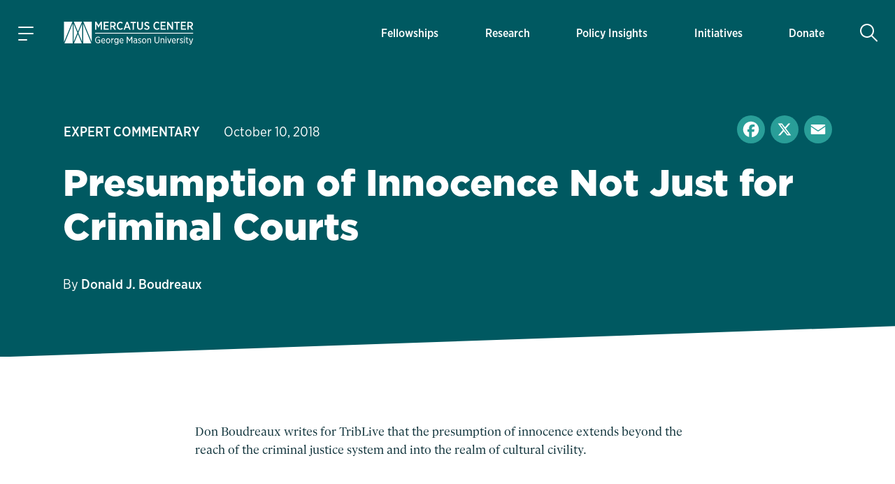

--- FILE ---
content_type: text/html; charset=utf-8
request_url: https://www.google.com/recaptcha/enterprise/anchor?ar=1&k=6LfMg_EaAAAAAMhDNLMlgqDChzmtYHlx1yU2y7GI&co=aHR0cHM6Ly93d3cubWVyY2F0dXMub3JnOjQ0Mw..&hl=en&v=TkacYOdEJbdB_JjX802TMer9&theme=light&size=normal&anchor-ms=20000&execute-ms=15000&cb=7n0gu4a78b80
body_size: 45765
content:
<!DOCTYPE HTML><html dir="ltr" lang="en"><head><meta http-equiv="Content-Type" content="text/html; charset=UTF-8">
<meta http-equiv="X-UA-Compatible" content="IE=edge">
<title>reCAPTCHA</title>
<style type="text/css">
/* cyrillic-ext */
@font-face {
  font-family: 'Roboto';
  font-style: normal;
  font-weight: 400;
  src: url(//fonts.gstatic.com/s/roboto/v18/KFOmCnqEu92Fr1Mu72xKKTU1Kvnz.woff2) format('woff2');
  unicode-range: U+0460-052F, U+1C80-1C8A, U+20B4, U+2DE0-2DFF, U+A640-A69F, U+FE2E-FE2F;
}
/* cyrillic */
@font-face {
  font-family: 'Roboto';
  font-style: normal;
  font-weight: 400;
  src: url(//fonts.gstatic.com/s/roboto/v18/KFOmCnqEu92Fr1Mu5mxKKTU1Kvnz.woff2) format('woff2');
  unicode-range: U+0301, U+0400-045F, U+0490-0491, U+04B0-04B1, U+2116;
}
/* greek-ext */
@font-face {
  font-family: 'Roboto';
  font-style: normal;
  font-weight: 400;
  src: url(//fonts.gstatic.com/s/roboto/v18/KFOmCnqEu92Fr1Mu7mxKKTU1Kvnz.woff2) format('woff2');
  unicode-range: U+1F00-1FFF;
}
/* greek */
@font-face {
  font-family: 'Roboto';
  font-style: normal;
  font-weight: 400;
  src: url(//fonts.gstatic.com/s/roboto/v18/KFOmCnqEu92Fr1Mu4WxKKTU1Kvnz.woff2) format('woff2');
  unicode-range: U+0370-0377, U+037A-037F, U+0384-038A, U+038C, U+038E-03A1, U+03A3-03FF;
}
/* vietnamese */
@font-face {
  font-family: 'Roboto';
  font-style: normal;
  font-weight: 400;
  src: url(//fonts.gstatic.com/s/roboto/v18/KFOmCnqEu92Fr1Mu7WxKKTU1Kvnz.woff2) format('woff2');
  unicode-range: U+0102-0103, U+0110-0111, U+0128-0129, U+0168-0169, U+01A0-01A1, U+01AF-01B0, U+0300-0301, U+0303-0304, U+0308-0309, U+0323, U+0329, U+1EA0-1EF9, U+20AB;
}
/* latin-ext */
@font-face {
  font-family: 'Roboto';
  font-style: normal;
  font-weight: 400;
  src: url(//fonts.gstatic.com/s/roboto/v18/KFOmCnqEu92Fr1Mu7GxKKTU1Kvnz.woff2) format('woff2');
  unicode-range: U+0100-02BA, U+02BD-02C5, U+02C7-02CC, U+02CE-02D7, U+02DD-02FF, U+0304, U+0308, U+0329, U+1D00-1DBF, U+1E00-1E9F, U+1EF2-1EFF, U+2020, U+20A0-20AB, U+20AD-20C0, U+2113, U+2C60-2C7F, U+A720-A7FF;
}
/* latin */
@font-face {
  font-family: 'Roboto';
  font-style: normal;
  font-weight: 400;
  src: url(//fonts.gstatic.com/s/roboto/v18/KFOmCnqEu92Fr1Mu4mxKKTU1Kg.woff2) format('woff2');
  unicode-range: U+0000-00FF, U+0131, U+0152-0153, U+02BB-02BC, U+02C6, U+02DA, U+02DC, U+0304, U+0308, U+0329, U+2000-206F, U+20AC, U+2122, U+2191, U+2193, U+2212, U+2215, U+FEFF, U+FFFD;
}
/* cyrillic-ext */
@font-face {
  font-family: 'Roboto';
  font-style: normal;
  font-weight: 500;
  src: url(//fonts.gstatic.com/s/roboto/v18/KFOlCnqEu92Fr1MmEU9fCRc4AMP6lbBP.woff2) format('woff2');
  unicode-range: U+0460-052F, U+1C80-1C8A, U+20B4, U+2DE0-2DFF, U+A640-A69F, U+FE2E-FE2F;
}
/* cyrillic */
@font-face {
  font-family: 'Roboto';
  font-style: normal;
  font-weight: 500;
  src: url(//fonts.gstatic.com/s/roboto/v18/KFOlCnqEu92Fr1MmEU9fABc4AMP6lbBP.woff2) format('woff2');
  unicode-range: U+0301, U+0400-045F, U+0490-0491, U+04B0-04B1, U+2116;
}
/* greek-ext */
@font-face {
  font-family: 'Roboto';
  font-style: normal;
  font-weight: 500;
  src: url(//fonts.gstatic.com/s/roboto/v18/KFOlCnqEu92Fr1MmEU9fCBc4AMP6lbBP.woff2) format('woff2');
  unicode-range: U+1F00-1FFF;
}
/* greek */
@font-face {
  font-family: 'Roboto';
  font-style: normal;
  font-weight: 500;
  src: url(//fonts.gstatic.com/s/roboto/v18/KFOlCnqEu92Fr1MmEU9fBxc4AMP6lbBP.woff2) format('woff2');
  unicode-range: U+0370-0377, U+037A-037F, U+0384-038A, U+038C, U+038E-03A1, U+03A3-03FF;
}
/* vietnamese */
@font-face {
  font-family: 'Roboto';
  font-style: normal;
  font-weight: 500;
  src: url(//fonts.gstatic.com/s/roboto/v18/KFOlCnqEu92Fr1MmEU9fCxc4AMP6lbBP.woff2) format('woff2');
  unicode-range: U+0102-0103, U+0110-0111, U+0128-0129, U+0168-0169, U+01A0-01A1, U+01AF-01B0, U+0300-0301, U+0303-0304, U+0308-0309, U+0323, U+0329, U+1EA0-1EF9, U+20AB;
}
/* latin-ext */
@font-face {
  font-family: 'Roboto';
  font-style: normal;
  font-weight: 500;
  src: url(//fonts.gstatic.com/s/roboto/v18/KFOlCnqEu92Fr1MmEU9fChc4AMP6lbBP.woff2) format('woff2');
  unicode-range: U+0100-02BA, U+02BD-02C5, U+02C7-02CC, U+02CE-02D7, U+02DD-02FF, U+0304, U+0308, U+0329, U+1D00-1DBF, U+1E00-1E9F, U+1EF2-1EFF, U+2020, U+20A0-20AB, U+20AD-20C0, U+2113, U+2C60-2C7F, U+A720-A7FF;
}
/* latin */
@font-face {
  font-family: 'Roboto';
  font-style: normal;
  font-weight: 500;
  src: url(//fonts.gstatic.com/s/roboto/v18/KFOlCnqEu92Fr1MmEU9fBBc4AMP6lQ.woff2) format('woff2');
  unicode-range: U+0000-00FF, U+0131, U+0152-0153, U+02BB-02BC, U+02C6, U+02DA, U+02DC, U+0304, U+0308, U+0329, U+2000-206F, U+20AC, U+2122, U+2191, U+2193, U+2212, U+2215, U+FEFF, U+FFFD;
}
/* cyrillic-ext */
@font-face {
  font-family: 'Roboto';
  font-style: normal;
  font-weight: 900;
  src: url(//fonts.gstatic.com/s/roboto/v18/KFOlCnqEu92Fr1MmYUtfCRc4AMP6lbBP.woff2) format('woff2');
  unicode-range: U+0460-052F, U+1C80-1C8A, U+20B4, U+2DE0-2DFF, U+A640-A69F, U+FE2E-FE2F;
}
/* cyrillic */
@font-face {
  font-family: 'Roboto';
  font-style: normal;
  font-weight: 900;
  src: url(//fonts.gstatic.com/s/roboto/v18/KFOlCnqEu92Fr1MmYUtfABc4AMP6lbBP.woff2) format('woff2');
  unicode-range: U+0301, U+0400-045F, U+0490-0491, U+04B0-04B1, U+2116;
}
/* greek-ext */
@font-face {
  font-family: 'Roboto';
  font-style: normal;
  font-weight: 900;
  src: url(//fonts.gstatic.com/s/roboto/v18/KFOlCnqEu92Fr1MmYUtfCBc4AMP6lbBP.woff2) format('woff2');
  unicode-range: U+1F00-1FFF;
}
/* greek */
@font-face {
  font-family: 'Roboto';
  font-style: normal;
  font-weight: 900;
  src: url(//fonts.gstatic.com/s/roboto/v18/KFOlCnqEu92Fr1MmYUtfBxc4AMP6lbBP.woff2) format('woff2');
  unicode-range: U+0370-0377, U+037A-037F, U+0384-038A, U+038C, U+038E-03A1, U+03A3-03FF;
}
/* vietnamese */
@font-face {
  font-family: 'Roboto';
  font-style: normal;
  font-weight: 900;
  src: url(//fonts.gstatic.com/s/roboto/v18/KFOlCnqEu92Fr1MmYUtfCxc4AMP6lbBP.woff2) format('woff2');
  unicode-range: U+0102-0103, U+0110-0111, U+0128-0129, U+0168-0169, U+01A0-01A1, U+01AF-01B0, U+0300-0301, U+0303-0304, U+0308-0309, U+0323, U+0329, U+1EA0-1EF9, U+20AB;
}
/* latin-ext */
@font-face {
  font-family: 'Roboto';
  font-style: normal;
  font-weight: 900;
  src: url(//fonts.gstatic.com/s/roboto/v18/KFOlCnqEu92Fr1MmYUtfChc4AMP6lbBP.woff2) format('woff2');
  unicode-range: U+0100-02BA, U+02BD-02C5, U+02C7-02CC, U+02CE-02D7, U+02DD-02FF, U+0304, U+0308, U+0329, U+1D00-1DBF, U+1E00-1E9F, U+1EF2-1EFF, U+2020, U+20A0-20AB, U+20AD-20C0, U+2113, U+2C60-2C7F, U+A720-A7FF;
}
/* latin */
@font-face {
  font-family: 'Roboto';
  font-style: normal;
  font-weight: 900;
  src: url(//fonts.gstatic.com/s/roboto/v18/KFOlCnqEu92Fr1MmYUtfBBc4AMP6lQ.woff2) format('woff2');
  unicode-range: U+0000-00FF, U+0131, U+0152-0153, U+02BB-02BC, U+02C6, U+02DA, U+02DC, U+0304, U+0308, U+0329, U+2000-206F, U+20AC, U+2122, U+2191, U+2193, U+2212, U+2215, U+FEFF, U+FFFD;
}

</style>
<link rel="stylesheet" type="text/css" href="https://www.gstatic.com/recaptcha/releases/TkacYOdEJbdB_JjX802TMer9/styles__ltr.css">
<script nonce="e6kw0fOT4c3viEIfNNDhfQ" type="text/javascript">window['__recaptcha_api'] = 'https://www.google.com/recaptcha/enterprise/';</script>
<script type="text/javascript" src="https://www.gstatic.com/recaptcha/releases/TkacYOdEJbdB_JjX802TMer9/recaptcha__en.js" nonce="e6kw0fOT4c3viEIfNNDhfQ">
      
    </script></head>
<body><div id="rc-anchor-alert" class="rc-anchor-alert"></div>
<input type="hidden" id="recaptcha-token" value="[base64]">
<script type="text/javascript" nonce="e6kw0fOT4c3viEIfNNDhfQ">
      recaptcha.anchor.Main.init("[\x22ainput\x22,[\x22bgdata\x22,\x22\x22,\[base64]/[base64]/[base64]/[base64]/[base64]/MjU1Onk/NToyKSlyZXR1cm4gZmFsc2U7cmV0dXJuIEMuWj0oUyhDLChDLk9ZPWIsaz1oKHk/[base64]/[base64]/[base64]/[base64]/[base64]/bmV3IERbUV0oZlswXSk6Yz09Mj9uZXcgRFtRXShmWzBdLGZbMV0pOmM9PTM/bmV3IERbUV0oZlswXSxmWzFdLGZbMl0pOmM9PTQ/[base64]/[base64]/[base64]\x22,\[base64]\x22,\x22w5DDgCoFRkAtwo/DvsO6A8OKKnNADMO/wrzDgsKEw55ow4zDp8KbEzPDkH54YyMcesOQw6ZMwrjDvlTDmsKIF8ORWsOTWFhBwoZZeR54QHFlwp01w7LDmMKKO8KKwq/DtF/[base64]/HcKPwpZSw5ZxA1LChcO0wpfCu8Ouwr7DhcObwqXDtnrCn8Klw7NSw7I6w4PDllLCoz/CnjgAUMOow5Rnw5HDvgjDrWTCpSMlDULDjkrDl2oXw50gcV7CuMOLw6HDrMOxwphHHMOuDcO6P8OTZsK9wpU2w68zEcObw6MFwp/DvnYSPsONZsOMB8KlLDfCsMK8Dw/Cq8KnwqDClUTCqnkUQ8OgwrPCoTwSVDhvwqjCl8OCwp4ow6gcwq3CkDEcw4/Dg8O6wrgSFFTDosKwLUdjDXDDmsK1w5Ucw6ddCcKEbkzCnEICZ8K7w7LDrFllMGEww7bCmjFSwpUiwqLCj3bDlGJlJ8KOZEjCnMKlwo0xfi/[base64]/E8K/[base64]/DnkxCb8O8wqBMHDjDuWRnw7bDhsOVwpkywopUwqDDjMOUwr5EK0vCqBJDwoB0w5DCjMO/[base64]/HMKhdSPCqQ/ChV4Awrx4w73DrmnCvF7CmcKpf8OLcC3Dp8OxD8KFUcOPBjrCssOawpTDn2FyLcOxIMKSw5/DlmbDssOkwp3CssKybsKaw6DCpsOHw77DtDMmJ8KoXsO6DxlNdMOUdBLDpSLDp8KvVMKsacKwwp3CpcKnBwTCt8OhwpPDkWJLwqLChXgHeMOoXwxqwrvDiybDrMKHw6rCosOBw4YEHsO/wqTCucKRI8OQwpcOwrPDsMKKwqzCtsKBKzFkwpNvdFHDjnjCrC/[base64]/f33DtsKPfsKZwrBXT8Kvw5gAw6XDjzcwS8KBWjZZb8OQwohiw5/CrnfCkBYHKmDDt8Kfw4QDwo/CpnLCiMKmwphZw6ISDAPCqmZIwqHCqcKbMsKqw6Erw658Y8O1X14kw5bCvzzDpsOVw6oGUxMzZRjCmHDDrnVPwoLDgB/DlcKQT0TCp8KpUWbDkMKbDl0Vw5LDuMObwp7DvsO6IEoodcKfw5p+DFlawp8MIcKYMcKjwrlvZcKuKzw0dsO/[base64]/woMRUMOmw6bClcO6AMOPdDLClsKOAiTCvMOaOsO6w4bDqEbCuMO2w7LDo2zCpiTCoH7DgjEEwpQEw7QrZ8OHwpQLejV5wo7DqCLDgcOaTcKIMk7DocK/w4fCsE8TwocCX8OLw58cw7BxNMKicsOowrV6BFUoE8Ozw7kYasKyw5TCgMOcJMKAN8OlwrXCjUQXFDcOw6hRXHTDiA7DhEFsw4rDoX5cUMONw77DusOTwqRVw7DCq3ZEM8KhX8K5wqJiw4/DkMO2wojChsKSw5bCnsKgakbCtAxUcMKxI3xCWcOOCsK4wo7DlMONRi3CjlzDti7CuD9lwqVIw4sdDcOEwpTDgGQFFER8w48CZDxLwq7Chxxyw5YlwoYqwpowXsOZeC4hw4vDtknCmsO3w6nCgMOzwrZlDgHCg0E9w4/Cu8OQwpkvw4AqworDoEPDrRbCmcOcccKgwq4eQjIrW8OJU8OPZTAxI01QasKRDcK6TsKOw5NAD1hAwqnCmsK4dMOsMcOKwqjCnMKFw4fCqnHDmV07VMOXA8KqOsOjIMOhK8K9w5w2wqJfwrXDnMOKaWtHYsKRwonCtS/DtAZafcKHQTkhFBDDiWUVQBjCix7Cv8KSw7XCjAE/[base64]/fMO9FQvCo8O/[base64]/[base64]/Cj23CmsOvUUdiF8K6DARuO1XDpU5RNsOWw4UjbcK+Q0/CjC0HLAjDl8O/w5bCncOOw4jDqDXDpsK6Nh7Dh8O/wrzDhcKsw7N/CVciw6ZmC8K/wps+wrUKAcOFcyjDkcOiw5jDiMOiw5bDig8gwp0qL8K5wq7DuG/Di8KqFcOewptTw7B/w4NYwq4GbnjDqWIHw6wGacOXw6B+HcKzYMODMzFZw67DmwLChnbCnlfDiGnCpGzDmG4YUjvCs2PDrldOScO4wpkFwq10woYaw5FAw4d6OMO2NmDDkGVXMsK3w6YGfipEwoh/EMO4w4lNw67CvcO8wqloPcOQwr0qScKNwr3DgMKsw7XCtB4vwpvCtBQDBsKLCMKDWMOgw6V+wrFlw6kuSEXCi8ORCjfCo8K0Mxd2w5bDgi4qdS7DgsOww4sFwpILMQpJWcOhwprDtGfDpMOsacKhWMK1QcOXem/ChMOAw7LDqjALw7XDocODwrTDgDV7wpbCscKhwpJiw6dJw4HDp2s0IUjCl8O4WsO+w7FEw4XDnCrDsXQGw78tw6LDswbCnxlFDMK7OGzDgcONXSHDqFs6McKkw47DicKmBsO1I3dhwr1bDMKrwp3CncKywqPCkMKPXiA/[base64]/CuyZ5wqLDiDDDrlxqw4sJw5HDjSbCmsK5c8KIwrXDk8OTw68TSyB3w7c2CsK9wqvCuWTCusKEwrM3wrvCm8Kvw47CpCcYwojDhj93Z8OUNx5Rwr3DlcOlw4rDpTlRXcOPIMOLw61gUcONHF9owqYob8Ogw7Bxw5RCw4XCih1iw5bCgMKYw4DCrMOzKEANU8OhHh/Du2zDnDRlwrrCvsKJwqfDqiXDr8OhJg3CmMOSwo7CnMOPRFHCoXTCn2w7wqTDsMK+OsOURsKnw4BDwrrCmsO1wq0uw4XCtMKNw5jCojjCu218S8OWwoMhDkjCosKpw6/CvMOswpPCp1bClsORw4DCpVfDhsKxw7PCk8Kgw7RsOQFHJ8OnwqMEw5ZYHcOrVQsmccKRKVDDpMKjKcKPw6jCnAjCnBteYEt+w6HDunYPCw/DusO7AB/DksKew5FODS7CrDnDrcOpwosLw6LDrMKKVwbDncOGw7YCbsK8w6zDkMK4Oi0OelDDvl8gwpwJIcKVAMOEw7kywpgtw5HCu8KPJcOqw7l2wq7Cs8OAwqAMw67CuUnDvsOjJVFowq/[base64]/w7FZEVdDwq8VIA/[base64]/B8O/AD/Cs8KJAEfCrcOzwodsaRYvwrQLFUxXbcOnwq8iwqHCssOOw5tHD2DCiXskw5NNw5giwpIBw4o5wpTCqcOUw7RRW8K2LX3DmsKnw7Ezwp7DiEPCn8OAw4MPYE1Qw7DChsOpw7cXFChxw7bCjCTCg8OydsKnw7/Crlh2wrBBw7BZwovCiMK+w6d6S1fDlhzDlwHClsKCScOBwpwqw4DCvsOMNwvCtGjCgGzCjwLCncOnXMOqWcK/blfDg8Kiw47CnsOmU8Kpw7PDpMOnS8KVB8K8KcOsw55dT8KcG8Okw6DCtMOFwroywolewqERw7gAw7PDl8Kcw43ChcKMZRouPiN9X0howqsHw6PDqMODw4rCnAXCg8ODbjsVwrNKNlEVwphbVGDCpW/CiXlvwqFqw71Twrx/[base64]/CpCDCl8KWwrzCkERPXgUcwrFmwqbCsEbDnG7Cpwhswo7CvFbDuXjCjAnDqcOBw7wlw61wM3HDpMKHwooXw44DL8Kqw67DicK8wrDCtgZ1woHCiMKOHsOawr3DncO0wqtawo/DgsOvw74ywrXDrcOcw7Jyw4HClEkTwrXCnMKEw4Z5w5AhwqQIN8OhJk3DiHDDtMO0wp8FwrPCtMOHaFPDp8KPwr/CkBA6H8KXwolqwpDCpMO7VcKLFWXCuBrCowbDmmokHMKqdArCmsKfwoRuwpIoS8KTwrbDuzDDscOkLE7CsHk0E8K6cMOAHWPCgEHDrE/Dhx1MbcKNwrLDj2RVD0xSCRZoUDZbw4JDXxXDhW7CqMKhw6PCuz9DKVHCvh8yZCjCt8Khw5sEVsKhZHpQwpZOanpRwpvDkcKDw4zClR4GwqRbWiE2wrp8w53CpGFew4FnM8Ktwo/ClMODw6Yjw5Fjc8OOworDlcO8IMOBw5HCoFrDhA/DnMOdwrPDoT8KHTYZwo/Dji3DgMKgLRvDsxZvw5LCoh/CnCdLw69LwqPCgcOnwqJNw5HCjAPDuMKmwqgSFiEJwpsWGcKqw7TCu0XDgW7CuBDClsOOw4h7wq/DtMK8wrDCvxFyfsOFw4fDtcO2wokSahzDt8OlwpQ/ZMKJw6fCqMOgw5/[base64]/CrwkrTsKbPMK/[base64]/CjnXChcKzwo0Zw6YHfgE/w4zChhXCosKRwplTwo3Cl8KsXcKswptqwqVSwqrCqizDk8OXECLDqcOfw43DlcKTXMKiw7p0wposalYfOQxlN3PDkDJTwrUjw5DDosKNw63Di8O/[base64]/DgsK3wpzCiy7DhMOGbsKrWMKpZcOHw7LCu8OcfMOvw5R+w5B2HMOuw7gewrE9SW1Dw6dRw4rDjsOWwpl5wqDCr8OMwrlxw5HDpyvDrsOcw4/DtW4YPcK9w4bDtwNdwp1QaMOswqcPA8KMLChyw7IaT8OfKzsxw5E8w79hwo1afj1cTwPDpsOWWg3Cigkqw5HDisKXw4/DjEDDrTrDmcK4w4N6w4DDg29JI8Ogw644w5/Cmw/DoETDhsOqw4/CqhTCkcO8w4fDoG/ClcOgwr/CjcKqwrbDtUY1AMOVw4YkwqHCtMOYeGzCosOWC1PDsBjCgScswq7DpBXDs2vCrcOOEVvCu8OHw59xS8KrFw06BgvDqg0LwqJGOSDDgkTDoMOFw60ywppbw75lBcOWwpthPsKNwrQuUhomw6PDuMOLD8OhSxUSwqFiGsKVwp1eFSB/w7/DqMKmw4N1bUbCh8KfO8OewoHCs8Kjw5HDvh/[base64]/F2zDkcKJwqIUTDfConAOw4LDgcKiQ8ODDSrDm1MNw7kbwoARIsO5PcOiw6XCicO4wpB9BxMEcVnDrj/DgznDt8OOw5o/[base64]/DqcOLOMKbw79bwrgvJnjDqsO7VMKjElbCocKmwogww4UNwpDCqsOpw7VoEHU3RcO0wrcZO8OWwowXwp5ewrVOIsK/AHvCjMOFAMKdR8OeMR3CvcOuwr/CkcOFHwxAw5jDghctAxrCqFbDvnYOw6vDs3TCuwktUl7Cnlo6wq/DmMOYw5bDniwuworDvsONw53ChH46E8KWwo94wrNXN8OhAQjCosO7IsKkB1zCj8KNw4Ejwqc/CcKPwobCsBo0w6vDr8OICCXDuAYiwpRXw4HDvsKGw4M6wr3Cs0Ikw50jwpYtXy/CgMO7DMKxGMOKOcOYZcKqIz5OLiIBaCrCmsK/w7LClUAJwpw7wo/CpcOXesKJwqHClQcnwrtwfXXDrTPDpiVow7QOJS3DnSsowq4Zw6F0L8K6SEZSw7EBbsOYDWQWwq1Jw6TCkVccw5Ncw6N3w4zDgjdZAR5sZ8KbSsKRM8KIfmkGA8OnwqzChMONw7MWLsKQM8K7w6XDtMOKCsOTw57DkHhzBsKWT08Gd8KBwrFeYV/Dh8Kswp5yTlNBwrdsQsORwpVKZsOVwqfDvlUIfh0+w5Mnwp8wPXItcsOeYcK0CDvDqcOswoHCimhILMKvdkZJwr3CmcOsLsKaJcKPwqV0w7HDqSE4w7FkKFTDvmdew4YpQ2/[base64]/[base64]/Dn8OWbG8XLMKMB8OVwr1kLsOmw4/CqTPDsCHCtzLCi2R/woMuQmRpw67CgMOob03Dn8Ovw7jDoldywpEtw4LDhQjCk8KvC8Kbw7HCg8KCw5zCmiXDpcOvw7tJNlTDncKvwoLDkS57wotHYz/DnCAoRMOIw5PDgnNdw6MwBVfDu8KFXU9+YVg5w5bCnMOFRlnDvw0swrcsw5XCqsOfX8KuMcKUw612w5ZJK8KTwq/CrMKCaw7Cj1/DgR8owrXCsWIJH8O9UX8JMV0TwrbCu8OzenJof0zCmsOvwqAOw4zCpsO/YcOOe8Kpw4TChzFJM1LDmxkOwrwTw4/DkcKsehBgwq7Ct1BowqLChcOhH8OnWcOcVEBdw7bDiCjCsXHCu1lSWsKvw6B6UgM3w4J9TijCmA00aMKtwqTCtDlHw5LChDXCr8OFwrHDmh3DrMKrMsKpw6jCv2nDosOwwpLCn2DCvHx7wqoQw4I0H1XCuMOfw6jDusOtc8OqHzfClMOqTBIPw7ARaA7Dlz/Cv1YuE8O5WVnDrUbCjcKnwpDCmcKqcFY/[base64]/CksOLA8KFw5XDrMKbwrvCtiUWwo7CqWwNNgLCkn/Dqw3CmMOjV03CkcK3U1Ivw6HCkcOxwpJvfsOXw54Uw4gqwpsaLzpUUcKkwpl9wqLCvgDDo8KIEFPChjPCj8OAwodxTRVybh3DoMOoI8KYPsOta8Kcw7IlwpfDlMOxFMKJwpZmOMO3Fi3DkR9Lw7/Dr8O1w5RQw5PCqcKhw6QYRcKfOsOMG8KeKMOMF3DCgyd5w5gbwqLDsBYiw6rCr8KUw73DvhUxesOAw7UgU1kFw59Iw5l2AMKUYcOWw5fDrRwoTsKDOz7CiRsmw6ddaUzClsKHw6cSwq/CicK3BFYJwqlUWj52wr1+bsOZwoVHMMOWwq3CiXpmwr3DhMOow7YZWyVkNcOlbDddwrNFGMKuw7PClsKmw48wwqrDq2FMwqxewrxxYklbIsOsVUfDmRrDgcOCw6EJwoJPw4tTVExUIMKrGC/[base64]/DTNya8K+wp0YGMOBw4NfwrF1L8KnwrvDm8Oow4gbw5/ChhhtVhfCt8OIw5NAT8KLwqLDmcKRw5TCpg11wqJKQicHGXEAw6JJwpMtw7YDPMKlPcONw47DhEBsCcOHwpjDlcOUHnFRw4bCpX7Dik/Ctz3DvcKQdyJbPMOeZsOGw6pmwqHCrFjCisK7w7TCt8O1w5s4IGxUUMKUUAHCm8O1cBAcw78Hwo3Dp8OEwrvCl8O7wpvCtRlrw6zDuMKXw5ZZwqPDoC5qw7nDhMKdw44CwpkOUsKRO8O2wrLDuB9xHgtHwrbCgcKewr/CtnvDgnvDgXDCqFfCjTrDu3c/w6U9RBPDtsKfw4bCs8O9wrlAPW7CscKCw4vCpkxJJMKkw7vCkwYDwrNKD30swqAYe27Dok5uw5YUNUMgwoTCmFRtwpdLFcKSZhrDpyHCrsOdw6bDjsKPXsKbwq4TwqDClcKuwrFDC8O8wojCh8KURsKBehrCjcOXAQTDuUNhNsORwrTClcOaFcOeQMK0wqvCrl/DiS/DrirChwHClsOXNGg/w4huw4rDm8KBPmzDhl/Djj4Qw6jDqcKIbcKyw4ASw4dGw5HCncKNZ8OGMG7CqsOKw57DtQnChVbDl8Krwo5dEMOcFkobc8OpEMObLMOoABc8QcKtw5osT2HCsMKpHsOiw7sEw6wKNnAgwpxVwr7CiMK2ccK1w4MQw5fCrcO6wpTDg3V5UMOxw7nDl2nDq8O/wokPwql7wrvCqcO1w4/Djmtow7M8wpNbw53CvAfCgXJfY2R5FcKFwoESXsKkw5zDt2bDscOow5llW8O8cF3CuMKEABF2ZFsowoNUwp1BKWjDsMO1XGPDucKFanJ3wo5FJ8Olw4jCsTjCoHvCmXbDrcK1wqHCgcOvV8KCbGvDsGpmw4ZSdsOTw5oww6IhI8OuPkXDlMK/YMK3w73Dn8KEUWVFO8KBwoTCnU8pwo3DlFrCg8KsLMOULQzDg0bCpSPCt8OqCX3DtysEwo58GENVPcKFw6ZlGsO6w7TCv23CqULDs8Kuw57DszR0w6bDviZ+O8O9wprDrj/CpQdtw6jCv2YrwoXCg8KlPsKRRsKawpzClGAjKiHDvl4CwolLXF7Ch1Q/[base64]/Cu2/DssOnFMO2wrfCryzCixFDOsOGDygMJMOqw7gUw7IewoDDrsObdCkkw7HCpCPCu8OgaDcmw5nCvz3CkMOVwrvDtFnCtDk8CG3CmisxB8OvwqHCkk/DmMOkED/[base64]/DskfCtsOpGRjDvgMcBjTDrjVWw6PDpMOsUz/[base64]/cAA3wrV8w6kbW0nDucOww63Cl2t9YMKxIsK3ZsKxT0w+L8KuPMKkwoglw4zCjRdScj/[base64]/[base64]/[base64]/DvlRIWcKEDT4RLcKmw4zCqllNWMKVCcKBYsOOdWXDg2/ChMOpw5nCtsKcwpfDkcOHTsK5woALdMKnw5MDw6TDlDkTw5dYw77DlXXCsi4uBcKVDcOLTARmwrUDIsKoA8OkeypRETTDiRjDk1bCtwrDosOERcKLwo7Dgx1hw5A7TsOYUivCj8OXwocDaUkyw6Qnw4sfM8OKwq1LNGPCh2cwwo40w7cxcnxqw7/DrcOLBCzCnxbDucORdcKjSMKQMgM4LcKDw53Cl8KRwrlQQ8KmwqpHJjc9XHjDjMOQwrU4wrRqH8Oow6EVIm9hDgTDjBZ3wqvCvsKRw5rChGlEw70/[base64]/KDLDtsODI2dLHRPDu8Oqw4IhP8Kkw7rCqsO3w4TDpzMEeGPCvsKFwqDDpwMpwp3Di8K0wqp2wqnCqMKkwrvCrcKray8zwr7CkwLDk3gHwo/CncKzwok3LsK5w4l3IMKDwrU/[base64]/ChVQ7wq3DmsOKJDI0SURdBBbDi8O4wqrDnDB5w6k8IQd9BiF3wr08TFcmJ2MMCVPCkgFDw6/DoinCrcKow4nCnH04fUsGw5fDo0LCpcOzw65uw7Jbw4vDnsKLwp04bwHCm8KKwqgOwrJSwo7Dr8Kww4XDglNpdBtzw7F+NHM8aRvDq8Kvwr0oSmhqQEg9wqXDjE7DsEDCiRvCjhrDh8OrazUNw7DDhA1sw7/[base64]/CuMKjwqoZYnIsLUTCrsO8woHDjV3Cj8K6Z8K8PisBYcOewp1aLsKowrguecOYwrFpVMOZFsOUw4YILcKRD8OxwrzCm2lDw7QeT0vDkmHCscK7wp/DomkbAhjDo8OOwoE+w5fCusO2w7fCoVfDrRY/NFglHcOiwqZza8Onw4HDlcK2bMKyTsK/wrwmw5zDrQPCmsKBTlkHFzDCr8KlJcOGworDhcORWgDDs0LDp31tw63CqsOTw58MwrvCgH/DqCPDqAVaR1Y3IcK0YMO5ZsOowqoewo4LDjHDqS0Qw4BrBX3Dm8Oiw4BNYsK2wpASbV1Twr1ww5s4bcOQYhrDpGEwfsOnNQkdasOkwp4qw7fDusONSyjDkyjDnzLCn8K6Oz/DncKtw77DhHPCkcO0wpTDmj1tw6/[base64]/DrlnCtcOJw7gHwr86w5HCoh7CrmlewroLWXPDkMKLYkPDpsKVIgPCt8OnU8KdZwnDkcKrw5nCpXg8MMO6w5nDvDERwogGwpXDhipmw50US35va8O7w45Gw7wewqozJ0cMw6c0wpgfUmJucMOhwrXDiz1Yw6ERCjMWdSjDqcKtw6kJVsKGA8KocsKAA8Onw7PCpDQxw4/CmMKVNsOBwrVMFcOfThpTLRdIwqRZwrdbPMK7KljDsiAyK8O6wpLDlMKNw6x9CgXDncOoYExDGcKQwrrCssO1w5vDg8OFwpDCocORw73Cgw5tdMKEwpw0Zn4Mw6LDiQjCvcOXw4jDp8OqS8OJwrnDrMK8wo/DjQdkwoMhUMOQwq5gw7JIw5rDlMORMk/Di3bDhy8HwoInTMOWwq/[base64]/dBIOFCIcwpQXS8KlwrZvHMO5wrXDqcOzwpzDh8O3w5pWw5PDu8O/w71KwrJUwonDiSgtTMK9TVZtwrzDoMKMw61pw5R4w6nDgDEPXsO/L8ORPWQOAWp6CFgTejPCiTfDvCbCocKnw70Bw4HDicK7fHEfNw9FwoxVAMOrwrHDpsOUwpNqY8Kmw50CX8O6wqwudMOBPErDgMKJVj/[base64]/H2fCsh/DvyIJUcO2woZTZ2oqbxHDlcKaw7MVLMKjecOifTtKw5JmwpLCmTfCu8KVw5zDg8KSwoXDhDI9w6rCk1U6wq/DhMKFZcKMw7rCk8KScEzDhsKeRsOoIMOHw7REPMOyRGvDg8KhFR7Dr8Oww7bDmMOyc8KEwo3Dh3jCuMKeSsOyw6AjXivDocO1HsObwoRDw5dpw4s/PcKPcVIrw4low5hbG8Kgw7bCkk1bQsOgGx5owp/Do8OiwqECw7obw5s9wpjDh8KKY8OZQ8OTwoB3wrnCjFbCgMOHNztqXsOiSMKccl8JUzzCnsKZRcKAwqByIMKOwqE9wrlKwrgyVcOPworDp8O/[base64]/DhDrDhcKvw5LDucO6wrHCkMKofMOLHMKJX8O7w7hUwrVXw61zwq7DicOew4kLIcKbX2XCky/CkBbDpMKSw4TCrG/CgcKHTRlIJQ/CjTnDo8OyJcKEHFjCo8KCWEFwbcKNbHrCjMOqAMOHw50cRGosw6jCssKZwrzDvx0Uwq/DgMKuGMKmDsOlR2bDmGpqXCTDiFbCrh7DvyYUwrNOYcONw50HLsOPbMKFWsO/[base64]/[base64]/CocOUwpUMw7zDh1nCg3JMBBU6PznCnsKCwpsnOcO9wop5wokOwqQvNcKmw6PCusOFcj5bHMOMwph5w7/ClypsL8OzWE/CgMOjOsKCd8Oaw7Jtw6NJQMO5LcKiD8Olw7/DkcKJw6PCncOzKxXCh8OrwocKw5TDlBNzw6Zowo3DjzQswrXCuU5XwozDrcKTHRcaCMOywrVmLQ7DtXHCgMOdwpoNwrzCkGLDgcKLw7UIfwQpwpkkw6fCmMKsbcKowpPDosOiw4khw5TCqMOfwrMyB8KcwqEHw6PCihkVMQsWw7XCjXp9wq/Dl8K5L8KXwq1KFsOcecOgwpM8wpzDk8OKwpfDpg7DpgTDqzTDvA/[base64]/[base64]/w790VcOUXsOFecKew5Z3csKBwphMAiXDhsOgSMORwoPDgMOxdsKpeTvCiV5Ew6FhVj/CnS4WDMK5wozCvEnDkzdlD8O3V2fCkArDgsOqdMOdwq/DmVMyGcOnPsO7wpsOwoTCpX3DpgZlw6rDusKAdcOUEsO2w45Sw4BNVsOhGSw5w7A4FUHDlcK3w7xmGMOywpHCgx1pBMOQwp7CosOuw7vDglg8V8KKCcKbw7czEEgZw785wrvCjsKGwpwFSQ3CugbDkMKgw6Jow7B2wr/CtCxwPMOuRD9ww4DDkXjDiMOdw5RWwpbCiMOtAkFzQsOswr3DucOzG8Oqw6B4w5YmwoJIJMOrw67ChsOnw4nCnsOlw7oFJMOUG07CsztswoYYw6oQBMKdCgt1GgLCt8KKFAgREjx4wqYdwqrCnhXCpGJYwrY2HMO7ZMOQw4BUY8OMTX4/wpXDhcKdbsOew7zDlzhrQMKqw6TCrMKtRWzDnsOcZsOyw57DnMKOd8OSe8OMwqTDri5cw64Aw6rDu19IDcKsFjQ3w5fDqzPDusOsc8OPHsOnw5XCo8KIFsKDworDqsORwqN1dlMvwovCucKPw4pvOMOrWsK4wopRfcK2wr9Mw4nCt8O2TcOJw5/DhsKGJl/DrBDDvcKww4bCssKWQUpiGsOdWsOpwoI4wpYiIUYjThZIwqrCr3PClMK6OyXCjUrComEZZlvCpwM1BMK0YsO2Ak3CpkrDssKIw6FhwrcNDkfCi8Krw5pAGmbCvyTDjlhBOcOvw7/DkzB7w5nCmMKTCmQ1wpjCqcOreA7CkiglwpxFLsKBL8OAw6rDiQDDqcKkw7zDuMK5woJ8LcOswrLCikotwoPDq8KETA/Ckks+Bh3Dj0bDp8OhwqhsCQbClXbDqsOAw4cTw5vCjmzDqH8owr3CnwrCp8OhDlp9OGjCoDfDg8KmwoTCo8KvMCjCqnHDj8OtRcO/[base64]/DocKrwoTDin7CqBl4w6NaMMKwwpXChsK/bcK+w4fCu8O3Jxkew5HDmcO7MsKDfcKhwqMLZcOHFMK1w7lFbcK0cRx9wqTCq8OrCh1yLMOpwqjDgBVMeRnCgMOZO8KcWE09Wm/DvMKmBiRGQUMzE8KMX13DmsODU8KCAsO8wr/Cm8OIcjzCtRA1w5rDpsOGwpzCicOyVBPCqXbDq8Omw4E3YivCkcO0w7jCocOCBMKQw70CCFnCn2QSKk7DvcKfFxzDnAXDmV98w6ZRXjnDq2Qnw7LCqRJzw7LDhMOew4HCihPCgcK+w6lAwpDDrsOAwpE1wpN/w43ChjzClsKaNw8RCcKMLFJCOMObwp/Ck8Opw67ChsKDw5vCocKOSUbDm8OtwozDp8OSCUghw7okMgR/ZMOcFMOuTcK0wqlOw6g/KCEPw5rCmFpXwo1zw6jCsAwrw4/CksOywr7CoSFadjl/cRPCqMOMEQxHwqR8T8Orw71dEsOnD8KewqrDmCnDpcOTw4/DsQB7wqrDggHDlMKZZ8Kow5fCqDtiw5lNKsOEw5dkJ1TCgWVgbsOEwrfDrMOSw57CigJyw7ZmGDrCuyrCt2TDq8OtYh4ow4jDkcO0w7nDh8KawpXCr8OOAQ3CgsKCw57DtXM6wrXClyPDmsOtY8KRwo3CjMKqcm/[base64]/wodHw7c2EW8iwozChnvDiUxNUcOXNgbDqcO8N1VkP0nDr8KIwpzCkxMRW8Olw6PCsglRF1HDiAjDjlQ+wpFxc8KYw5nCmMK1Ni8Qw7zCoibClz0kwpE8woPChE04WzMHwpfCj8KvLsKiCATCg0nDsMKfwpLDr0J0R8KjWEPDvxjCu8ORwodhYB/CnsKCcTReGA3DpsOTw59Mw7LDrsK+w4/[base64]/Dg2PClMOtw5UZPcK3bR8hesKZw7DDnQrDgcKBGsOwwrfDtMKpwqkMcBPDt3vDkSAjw6B7w7TDoMKdw6XCt8Kew4zDqAtSQcOpYkINM2HDo1B7woLDu3TDs2nCmcO/w7cxw4sab8K9JcO6H8KRw5FvHyDDmMOxwpZMHcKmcSbCmMKOwr/DsMOiXwzCthYAc8K7w4bCmF3CklPCiiPDs8OdNMO8w55jJcOdKDMaNsO5w7rDucKewoNNVXHDqcKyw7LCuHjDrhzDkwUhOcO+U8ODwo/[base64]/Dmx/DsHU8w7fDk8OuUhrCjnQ4cwjCjRLConAcw5pLw4TDo8OWwp/Du33Ch8KGw5zCnsKtw6pcKcKhMMKnNGBoDDhZQcKdw7QjwpVewr1Rw7tqw7M6w7QvwrfCjcOXBXAVwod0fVvDncKFGcOXw6/[base64]/w4MVCcKNPMOkb8KzDATDnEXCn8O3NF1Rwrd5wr1EwoTDgFcfQnIoTcOpwrYefHDDnsODQ8KkOMOMw5ZFw5PCr3DChFnDlgfDoMOaesK1DHp5ExNEe8KvO8O/BsKiImsAw6/Cu3/DusOPccKKwo3CsMKzwrp4aMKlwoLCvHjDtMKBwrnCkwBJwokPw67CjsKuw6nCm1zDiTkEwo/CvMKcw7IEwpzDlxEywrvDkVhCIcKrHMO4w4pjw6tlwo3CqsOERVoAw5gKwq7ChnDDngjDoFfDgkoWw6tEccKkDmnDoho8dSFWacOOw4HCgBQ3wpzDu8Ohw6zCl2h7GAYvw77DiBvDr30CWVl/c8OEwo44dsK3w4bDvDgWa8OrwrXCq8K7Z8O6L8OywqwYQcO9BRwUScO3w7XCmMKpwrxrw4AXWnHCtXrDl8KPw7fDiMOOLh9YeGQcMVjDg1bCrgfDqBNGwqTCmH7CtgTCtcK0w7gCwqEuMUlDH8OMw53DrRYowq/[base64]/[base64]/CpMO7wowIw5tnw5jCiUN0wohxwoDCmUTCj8KMw5bDosOPYcOfwqNjKyJ+wqnCs8OXw7Axw5/CrsKUQgjDjhfCsHvDmcKnQcO7w6RTwq5yw697w6wFw6UpwqXDoMKwVMKnwojDmsKjFMK/EsK7bMKrVMOdwpPDlFQswrgVwpIuwprDqSfDimvCoCfDuETDiQbCtxQHckIUw4XCrBDDhsKOBDoBMiHDh8K7BgHDlDjDljLCh8KIw4bDmsK/[base64]/w7fCkSxgc8OIw7/[base64]/CgXjCixXDuwgMwpzCozbDlBViBVdpw53CmTvCs8K7TCBkQMOaBWTCh8Ogw47DqC/[base64]/DsxfDuMOzw5w9A8O6HhHCrHLDrsO5w77DuMK7ASfCg8KHCAvCjHATYsOvwqPDuMK8w4sAP1BoaU/CjcKJw6c8RcOQGFXDo8KublnDsMO4w798eMKmHsKtIsOeIMKOwolawo/[base64]/DiUg8Sjg9NRAjwqLDkh52HA1URsKtw6ckw6nCjMOpQcO9wpkaZ8KqOsKeL0J0wr/CvBXDksKmw4XCsknDjAzDmjwLO2I9YVMrX8K9w6VwwpV6cD4LwqTDvhoew7XDmmppwoxcKVTCjhUDw5fCscO5w7pgTCTDiEvDk8OeScKXwr/Cn1MnMsKQwoXDgMKTcmR0wpvCgsOqbcOyw53DsijDtA4KEsKIw6bDocO/X8OFw4J3w51PLGnDssKCBzBaewDCl1LDvMKZw7TCvMK+w5TCkcKze8K5wobDuQbDpi/[base64]/ClCjCtsOVYMKzw5Yaw6YFw7ApDMOmI8Kow7zDisK+LHBfw5zDisKsw6gyaMK5w6PCiQfDm8ODwrs/wpHDv8KYwo3DpsK5w4HDssOow49Tw5DCrMOSREFhRMKGwqDCl8OOw4taZR5owrklSW3CmHPDvMOww7nDsMK2TcK8EQXDnmVwwp96w7sDwoPCpwnDgMOHTQjCuUzDusK2wp/DpDjDvBjCm8O2wq4ZLzDCkzApwq5dw6F8w5BCMsOYCANXw5rDnMKvw7vDojLCtFvCm3vCikjCgzZHB8OGCVFsHcKiwq/Ckitgw43DuVTDp8ONNsOkHnjDjsK6w4DCoDnDhTI4w4rCmS02TEVnw7FOVsOZQcK4w7TCvmbCn0zCm8K0ScKyOS98dzQlw4/DosOCw6zCjQdiSgjDszZiFMOLXkZ7OzfDoV7DlQIrwqYiwqQ/fcKVwpoww5dGwp1Rb8OLeTE1ICPClH7ClR0KdyE/XTLDg8KWw44pw4LDo8OMw5Jswo/CnMKIdiMlwqzDviTDu2hOU8OmfMKFwrTCqsKPwqDCnsOCT2rDqsOWTU7DhhpyZWpuwooxwqg/w6vCo8KOwrXCp8KDwqFRWy7DlXwWw7PCisOtbiVKwoNaw6F/[base64]/Cv8Ocw5MNw5pRwrTDiTgBwpTDkXjDinjChx7Cu2Uuw7LDgMKOYMKjwodwNAYkwoPDl8O5LlHCuFdIwoMvw4x+MsK/X003fsKnN2/CljtewrMBwq/[base64]/[base64]/DisOWw5nDthprXyrChUHDtsKYw6Bsw6XClCppw6zDpFQhw7/DhFMTEsKaXMK+GcK7wpVJw5XCusOfdl7DsQrDnxrCkFrDv2zCh3nCtyvCosKtOMKuFcKfAsKidl/CmV1vwrPCgEQsJxM5Ml/DhkHCq0LCisKrZx1kwr53wo9Rw7vDpcOEdm87w7XDocKawozDksKzwpHDssOlWXDCrT42JsKRwpfCvGFTw61sazPDsyxsw7vCkMKARCjCv8K/QcO6w4bDkB8sbsOAwrPCtmdPK8OlwpcCw5YVwrLDmwrDimAvC8OcwrgFw6omwrUqO8OQDmrDssKawociQMOzOcKVF2LCqMKqPxh5w5AVworDpcKyUCzDjsOPB8OrO8O6f8OpCcK5JsOgw47CpE9/w4hMX8OVa8KMw4NQwo5LRsOkGcKQc8OBc8Kbw48MfjbCvkHCrMOBwrfCrsK2UMKnw6fCtsKGw64hdMKZAsOiwrB9wpwrwpFTw7Ngw5DCscOvw6/Dgk1ZT8KyOcKDwphQw4jChMKjw5cXeDlCw77DjHBoRybCr38iPsOfw70Zwr/CpggxwovCsjDDi8O0wq3DvMOtw7HDrsKlwqoUcsKrLQ/CkMOPF8KdYMKYwrElw67Cg1V/wrbCkm58w4LCly4nXVPCixLDtcOSwofCtMOUwoZzKBANwrLCgMKjOcKOw7Jsw6TDrMOXw7nCrsKIFMOnwrvCp0Qcw4sgfFInw74OC8KJbxZgwqQtwqjCs2Ucw7HCh8KXKhkgWSDDlSvCi8Obw5TCn8K0wr5mAkZ/wpXDvyLCssKHV316woDClMKsw50pMVw1w4fDvkfDk8KQwrhyRsKXWcOdwrjCtHHCqMKcwrpfwpc3LMOxw4cLTsKpw5nCrcKVwrbCtGLDtcOEwoRswocOwptHVsOow7xNwo/CtTJ4GEDDnMOSw7JmfDYlwoHDvk/Cv8Kew5sMw5DDlTTCniNoTQ/Du1TDom4HLVvDtA7ClMKYw4LCoMKuw74WbMO8QsOHw6LDsiLCjEXCi07DhgnCtCTCs8Ozw7JLwrRBw5JGfi3ChMOowo3DmMKHwrjCjWTDtcOAw7FNBnUvwqYd\x22],null,[\x22conf\x22,null,\x226LfMg_EaAAAAAMhDNLMlgqDChzmtYHlx1yU2y7GI\x22,0,null,null,null,1,[21,125,63,73,95,87,41,43,42,83,102,105,109,121],[7668936,385],0,null,null,null,null,0,null,0,1,700,1,null,0,\[base64]/tzcYADoGZWF6dTZkEg4Iiv2INxgAOgVNZklJNBoZCAMSFR0U8JfjNw7/vqUGGcSdCRmc4owCGQ\\u003d\\u003d\x22,0,0,null,null,1,null,0,0],\x22https://www.mercatus.org:443\x22,null,[1,1,1],null,null,null,0,3600,[\x22https://www.google.com/intl/en/policies/privacy/\x22,\x22https://www.google.com/intl/en/policies/terms/\x22],\x22CSoOSdAsNh9M7Qe9uGhmDShAUlCUbaj9UshNNihx7aY\\u003d\x22,0,0,null,1,1763431561677,0,0,[233,138],null,[146],\x22RC-RdH5ewuOrAyUww\x22,null,null,null,null,null,\x220dAFcWeA4Y3gNcneLoFviZxAWHX2lI831xeGTSp0Gda4J35gh-fmpcll19raEaVYz3pHmZaG114i9AHmQvFtygR8zMHBqFRkislw\x22,1763514361649]");
    </script></body></html>

--- FILE ---
content_type: image/svg+xml
request_url: https://www.mercatus.org/sites/default/files/images/mercatus/background-triangles-2.svg
body_size: -282
content:
<svg xmlns="http://www.w3.org/2000/svg" viewBox="0 0 1920 600" width="1920" height="600">
<rect fill="#249C97" width="1920" height="600"/>
<path fill="#2DAFA8" d="M0,600h890L0,250L0,600z"/>
<path fill="#2DAFA8" d="M1919,600V314l-700,286H1919z"/>
</svg>


--- FILE ---
content_type: text/javascript
request_url: https://www.mercatus.org/sites/default/files/js/js_NG33rXUnwi6rcM5ThYy_NvA-o8War_yYVWSejd2S_SE.js?scope=footer&delta=8&language=en&theme=mercatus&include=eJx9ksF2hDAIRX9Im9_opusuczBBpcZgAWfGvy9O51S7cRXyuAmBF8jZGOoW4BW89cLVmk74riipgGoYCndQ2rPWJB5RiWvAgjNWi4bzUsBQ37Ksi-OurldYoTpd5b1a27O0ics611PF3-fEQp2AkJOe-QBL4zvSMNoV-fW9omxxpYh9j8liDxkv-AUESoFH1CRc_MXDBXynmn1CT9IxP7codYXTFBILNhkMCmwoocMRbsSiTU92o6zhtf7tqZI1A_NQMCbF8Bt69OmzkRlkama3AmzVAJVmV9uMBlT0SGSCgevuHD8O9eWm2vbs508fKWPr07etNehO1-jIYlhPArk_tmbiFpLRDdvdy-NETBNmMpbQM1vl3c3nt8KaD6jiXQuatxN07Xxs1OFu-HwggoogaQx7YBEfCyvm-B9abY4mkCbvJpw3P65BIa4
body_size: 919
content:
/* @license GPL-2.0-or-later https://www.drupal.org/licensing/faq */
(function($,Drupal,drupalSettings){Drupal.behaviors.resetResearchExposedFilters={attach:function(context,settings){$("[data-drupal-selector='edit-reset']").click(function(e){e.preventDefault();window.location.href=window.location.pathname;});}};})(jQuery,Drupal,drupalSettings);;
(function(Drupal,drupalSettings){'use strict';Drupal.behaviors.utmTracking={attach:function(context,settings){if(context!==document)return;const COOKIE_NAME='mercatus_utm_params';const COOKIE_EXPIRY_DAYS=90;const UTM_PARAMS=['utm_source','utm_medium','utm_campaign','utm_term','utm_content'];function getUrlParameter(name){const urlParams=new URLSearchParams(window.location.search);return urlParams.get(name);}function setCookie(name,value,days){const expires=new Date();expires.setTime(expires.getTime()+(days*24*60*60*1000));document.cookie=name+'='+encodeURIComponent(value)+';expires='+expires.toUTCString()+';path=/';}function getCookie(name){const nameEQ=name+'=';const ca=document.cookie.split(';');for(let i=0;i<ca.length;i++){let c=ca[i];while(c.charAt(0)===' ')c=c.substring(1,c.length);if(c.indexOf(nameEQ)===0)return decodeURIComponent(c.substring(nameEQ.length,c.length));}return null;}function getAllUtmParams(){const utmParams={};UTM_PARAMS.forEach(function(param){const value=getUrlParameter(param);if(value)utmParams[param]=value;});return utmParams;}function getStoredUtmParams(){const cookieValue=getCookie(COOKIE_NAME);if(cookieValue)try{return JSON.parse(cookieValue);}catch(e){console.warn('Failed to parse UTM parameters from cookie:',e);return {};}return {};}function buildUtmQueryString(utmParams){const params=[];Object.keys(utmParams).forEach(function(key){if(utmParams[key])params.push(key+'='+encodeURIComponent(utmParams[key]));});return params.length>0?params.join('&'):'';}function appendUtmToExternalForms(){const utmParams=getStoredUtmParams();const utmQueryString=buildUtmQueryString(utmParams);if(!utmQueryString)return;const externalFormSelectors=['a[href*="tfaforms.net"]','a[href*="mercatus.tfaforms.net"]','form[action*="tfaforms.net"]','form[action*="mercatus.tfaforms.net"]'];externalFormSelectors.forEach(function(selector){const elements=document.querySelectorAll(selector);elements.forEach(function(element){let url;if(element.tagName==='A')url=element.href;else{if(element.tagName==='FORM')url=element.action;}if(url&&!hasAnyUtmParam(url)){const separator=url.includes('?')?'&':'?';const newUrl=url+separator+utmQueryString;if(element.tagName==='A')element.href=newUrl;else{if(element.tagName==='FORM')element.action=newUrl;}}});});}function hasAnyUtmParam(url){return UTM_PARAMS.some(function(param){return url.includes(param+'=');});}function initUtmTracking(){const currentUtmParams=getAllUtmParams();if(Object.keys(currentUtmParams).length>0)setCookie(COOKIE_NAME,JSON.stringify(currentUtmParams),COOKIE_EXPIRY_DAYS);appendUtmToExternalForms();}function handleExternalFormClicks(){const externalFormSelectors=['a[href*="tfaforms.net"]','a[href*="mercatus.tfaforms.net"]'];externalFormSelectors.forEach(function(selector){const links=document.querySelectorAll(selector);links.forEach(function(link){link.addEventListener('click',function(e){const utmParams=getStoredUtmParams();const utmQueryString=buildUtmQueryString(utmParams);if(utmQueryString&&!hasAnyUtmParam(this.href)){const separator=this.href.includes('?')?'&':'?';this.href=this.href+separator+utmQueryString;}});});});}initUtmTracking();handleExternalFormClicks();if(document.readyState==='loading')document.addEventListener('DOMContentLoaded',function(){initUtmTracking();handleExternalFormClicks();});document.addEventListener('DOMNodeInserted',function(e){if(e.target.nodeType===1){const newExternalForms=e.target.querySelectorAll?e.target.querySelectorAll('a[href*="tfaforms.net"], a[href*="mercatus.tfaforms.net"]'):[];if(newExternalForms.length>0){appendUtmToExternalForms();handleExternalFormClicks();}}});}};})(Drupal,drupalSettings);;


--- FILE ---
content_type: image/svg+xml
request_url: https://www.mercatus.org/sites/default/files/images/mercatus/background-slant-white.svg
body_size: -266
content:
<svg xmlns="http://www.w3.org/2000/svg" viewBox="0 0 2880 100" width="2880" height="100">
<path fill="#fff" d="M2880,0v100H0L2880,0z"/>
</svg>
